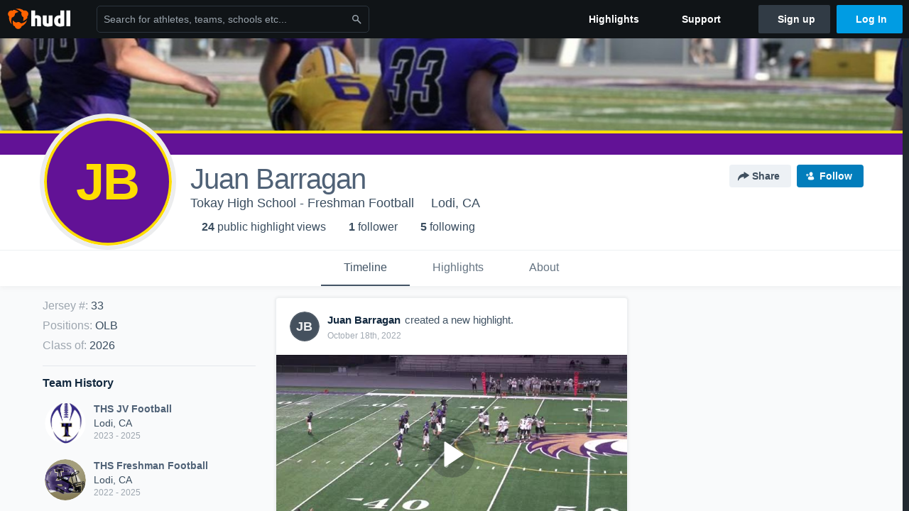

--- FILE ---
content_type: text/html; charset=utf-8
request_url: https://www.google.com/recaptcha/api2/aframe
body_size: 269
content:
<!DOCTYPE HTML><html><head><meta http-equiv="content-type" content="text/html; charset=UTF-8"></head><body><script nonce="2A_VdWiq8Mg4wVRH9fBbAQ">/** Anti-fraud and anti-abuse applications only. See google.com/recaptcha */ try{var clients={'sodar':'https://pagead2.googlesyndication.com/pagead/sodar?'};window.addEventListener("message",function(a){try{if(a.source===window.parent){var b=JSON.parse(a.data);var c=clients[b['id']];if(c){var d=document.createElement('img');d.src=c+b['params']+'&rc='+(localStorage.getItem("rc::a")?sessionStorage.getItem("rc::b"):"");window.document.body.appendChild(d);sessionStorage.setItem("rc::e",parseInt(sessionStorage.getItem("rc::e")||0)+1);localStorage.setItem("rc::h",'1769909228665');}}}catch(b){}});window.parent.postMessage("_grecaptcha_ready", "*");}catch(b){}</script></body></html>

--- FILE ---
content_type: application/javascript; charset=utf-8
request_url: https://sc-ui.hudl.com/hudl-ui-plugins/generic/1.11.3/hudl-ui-plugins-generic.js.gz
body_size: 3282
content:
var __hudlui_Generic=webpackJsonp__hudlui_Generic([0],[function(e,t,n){"use strict";function a(e){return e&&e.__esModule?e:{default:e}}function o(e){if(e&&e.__esModule)return e;var t={};if(null!=e)for(var n in e)Object.prototype.hasOwnProperty.call(e,n)&&(t[n]=e[n]);return t.default=e,t}Object.defineProperty(t,"__esModule",{value:!0}),t.init=void 0;var i=n(1),r=n(2),d=o(r),c=n(29),s=a(c);n(30);t.init=function(){(0,s.default)();var e=(0,i.getNullable)("hudlUI_generic");e&&0!==Object.keys(e).length&&Object.keys(d).forEach(function(t){return d[t](e.data[t])})}},function(e,t){"use strict";Object.defineProperty(t,"__esModule",{value:!0});var n="function"==typeof Symbol&&"symbol"==typeof Symbol.iterator?function(e){return typeof e}:function(e){return e&&"function"==typeof Symbol&&e.constructor===Symbol&&e!==Symbol.prototype?"symbol":typeof e},a={};window.__hudlEmbed?a=window.__hudlEmbed.data:window.Hudl&&("object"===n(window.Hudl._clientData)?a=window.Hudl._clientData.data:"function"==typeof window.Hudl.data&&(a=window.Hudl.data()));var o=t.getNullable=function(e){return a?a[e]:null};t.get=function(e){var t=o(e);if(t)return t;throw new Error(('Request for non-nullable data property "'+e+'" failed. Property not found. Check the property\'s spelling and ensure it is camel-cased. If the property can contain a null value, use require("data").nullable("'+e+'") instead.').replace(/"/g,"'"))},t.getBackdoorUserId=function(){return window.__hudlEmbed&&window.__hudlEmbed.hudl?parseInt(window.__hudlEmbed.hudl.backdoorUserId,10):null}},function(e,t,n){"use strict";function a(e){return e&&e.__esModule?e:{default:e}}Object.defineProperty(t,"__esModule",{value:!0}),t.decagon=t.qualtrics=t.ns1=t.activityTracker=t.useUniversalWebNavigation=void 0;var o=n(3),i=a(o),r=n(5),d=a(r),c=n(26),s=a(c),l=n(27),u=a(l),f=n(28),v=a(f);t.useUniversalWebNavigation=i.default,t.activityTracker=d.default,t.ns1=s.default,t.qualtrics=u.default,t.decagon=v.default},function(e,t,n){"use strict";Object.defineProperty(t,"__esModule",{value:!0});var a=n(4),o=function(){function e(){var e=a(this),t=e.attr("id"),n=e.attr("class"),o=e.attr("src");if(o&&o.lastIndexOf("http",0)===-1){var i=window.location.href.split("/");o=i[0]+"//"+i[2]+o}a.get(o,function(o){var i=a(o).find("svg");"undefined"!=typeof t&&(i=i.attr("id",t)),"undefined"!=typeof n&&(i=i.attr("class",n+" replaced-svg")),i=i.removeAttr("xmlns:a"),e.replaceWith(i)},"xml")}return e},i=function(){var e={doc:"html",svgs:'img[src$=".svg"]',mobileMenuButton:".ko-nav-mobile-menu-button",navLink:'.ko-nav-main-item a[href^="#"]',navLabel:".ko-nav-label",navIcon:".ko-nav-icon",teamSwitcher:".ko-nav-team",teamName:".ko-nav-team-name",subNavHeading:".ko-sub-nav-heading",subNavHeadingTeam:".ko-sub-nav-heading-current-team"},t={android:"android-stock",windows:"windows-phone",leftMenuIsOpen:"ko-sidemenu-left-is-open",subNavActive:"ko-nav-sub-is-active",teamSwitcherActive:"ko-nav-teamswitcher-is-active"},n={left:"left",right:"right"},i=navigator.userAgent,r=i.indexOf("Mozilla/5.0")>-1&&i.indexOf("Android ")>-1&&i.indexOf("AppleWebKit")>-1&&i.indexOf("Chrome")===-1,d=i.indexOf("IEMobile")>-1;if(r&&a(e.doc).addClass("android-stock"),d&&a(e.doc).addClass("windows-phone"),navigator.userAgent.match(/IEMobile\/10\.0/)){var c=document.createElement("style");c.appendChild(document.createTextNode("@-ms-viewport{width:auto!important}")),document.getElementsByTagName("head")[0].appendChild(c)}a(e.mobileMenuButton).click(function(){a(e.doc).toggleClass(t.leftMenuIsOpen)});var s=function(t,i,r,d,c){var s=a(c).children(t).html(),l=a(c).parent().children("ul");a(e.doc).addClass(i),l.addClass(i),d===n.left?l.prepend('<a href="#" class="ko-sub-nav-heading"><img class="ko-nav-icon" src="/content/kickoff/icons/chevronleft.svg">'+s+"</a>"):d===n.right&&l.prepend('<a class="ko-sub-nav-heading-current-team">'+s+'<img class="ko-nav-icon" src="/content/kickoff/icons/chevronright.svg"></a>'),l.find(e.navIcon).each(o),l.one("click",r,function(){a(e.doc).removeClass(i),l.removeClass(i),a(r).delay(200).queue(function(e){a(this).remove(),e()})})};a(e.navLink).click(function(){var a=this;s(e.navLabel,t.subNavActive,e.subNavHeading,n.left,a)}),a(e.teamSwitcher).click(function(){var a=this;s(e.teamName,t.teamSwitcherActive,e.subNavHeadingTeam,n.right,a)})},r=function(e){e||i()};t.default=r},,function(e,t,n){"use strict";Object.defineProperty(t,"__esModule",{value:!0});var a=n(6),o=n(25),i=n(1),r=function(e){if(e){var t=!0,n=!0,r=e.isProduction,d=e.heartbeatIntervalMs,c=e.userContext,s=e.teamContext,l=c.userId,u=c.email,f=c.role,v=s.teamId,p=s.sport,m=s.teamLevel,h=s.isTest,g=r?o.defaultConfigs.PROD:o.defaultConfigs.TEST,w={globalSnowplowName:o.GLOBAL_SNOWPLOW_NAME,trackerName:o.TRACKER_NAME,isProd:r,trackerSettings:g,shouldTrackSessionView:t,hasSessionHeartbeat:n,app_version:a.packageVersion,interval_ms:d},b={user_id:l,email:u,role:"Participant"===f?"Athlete":f,backdoored_user_id:(0,i.getBackdoorUserId)(),team_id:v,sport:p,team_level:m,is_test:h},_=new a.TeamContext(b),y=new a.UserContext(b),k=[_,y],O=new a.SnowplowTracker(w,k);O.start()}};t.default=r},,,,,,,,,,,,,,,,,,,,function(e,t){"use strict";Object.defineProperty(t,"__esModule",{value:!0});t.GLOBAL_SNOWPLOW_NAME="hudlSnowplow",t.TRACKER_NAME="hudlUserActivityTracker",t.defaultConfigs={TEST:{appId:"Hudl",cookieDomain:".thorhudl.com",discoverRootDomain:!1,encodeBase64:!0,forceSecureTracker:!0,platform:"web",post:!0,stateStorageStrategy:"localStorage",userFingerprint:!0,contexts:{webPage:!0,gaCookies:!0,geolocation:!1,performanceTiming:!0}},PROD:{appId:"Hudl",cookieDomain:".hudl.com",discoverRootDomain:!1,encodeBase64:!0,forceSecureTracker:!0,platform:"web",post:!0,stateStorageStrategy:"localStorage",userFingerprint:!0,contexts:{webPage:!0,gaCookies:!1,geolocation:!1,performanceTiming:!1}}}},function(e,t){"use strict";Object.defineProperty(t,"__esModule",{value:!0});var n=function(e){if(e){var t=window.__nspid=e.appId;!function(e,n){var a=function(){var e=n.createElement("script");e.type="text/javascript",e.async=!0,e.src="http"+("https:"===n.location.protocol?"s://cs":"://c")+".ns1p.net/p.js?a="+t,n.body.appendChild(e)};e.addEventListener?e.addEventListener("load",a,!1):e.attachEvent?e.attachEvent("onload",a):e.onload=a}(window,document)}};t.default=n},function(e,t){"use strict";Object.defineProperty(t,"__esModule",{value:!0});var n=function(e){if(e){var t=e.snippetPath,n=e.snippetId,a=e.userId,o='if(typeof QSI === "undefined") {\n    QSI = {};\n    QSI.config = {\n     externalReference: '+a+"\n    };\n  }",i=document.createElement("script");i.innerHTML=o;var r=document.createElement("script");r.src=t;var d=document.createElement("div");if(d.id=n,d.innerHTML="<!--DO NOT REMOVE-CONTENTS PLACED HERE-->",document.body){var c=document.getElementsByTagName("head")[0];c.appendChild(i),c.appendChild(r),c.appendChild(d)}}};t.default=n},function(e,t){"use strict";Object.defineProperty(t,"__esModule",{value:!0});var n=function(e){if(e&&e.decagonToken){var t="https://decagon.ai/loaders/hudl.js",n=document.createElement("script");n.async=!0,n.type="text/javascript",n.src=t,n.onload=function(){try{window.duet.setUserId(e.decagonToken.userId),window.duet.setUserIdAuth(e.decagonToken.signature,e.decagonToken.epoch);var t=e.supportPhoneNumber,n=void 0===t?"":t,a=e.teamId,o=void 0===a?"":a,i=e.userId,r=void 0===i?"":i,d=e.subscriptionLevel,c=void 0===d?"":d,s=e.organizationClassification,l=void 0===s?"":s,u=e.sport,f=void 0===u?"":u,v=e.roleOnTeam,p=void 0===v?"":v,m=e.roleOnOrganization,h=void 0===m?"":m,g=e.isClassicTeam,w=void 0!==g&&g,b=e.firstName,_=void 0===b?"":b,y=e.lastName,k=void 0===y?"":y,O=e.emailAddress,E=void 0===O?"":O,C=e.chatPageOrigin,T=void 0===C?"Hudl":C;window.duet.setMetadata({supportPhoneNumber:n,teamId:o,userId:r,subscriptionLevel:c,organizationClassification:l,sport:f,roleOnTeam:p,roleOnOrganization:h,isClassicTeam:w,firstName:_,lastName:k,emailAddress:E,chatPageOrigin:T}),window.location.pathname.toLowerCase().startsWith("/library/")&&window.duet.hide();var N=window.location.pathname.includes("/playtools/"),I=window.matchMedia("(max-width: 47.9375em)"),S=/^\/teams\/\d+\/exchanges/,M=S.test(window.location.pathname),P=M&&I.matches;(N||P)&&window.duet.setWidgetCornerPosition("bottom-left")}catch(e){console.error("Error initializing Decagon script:",e)}},document&&document.head&&document.head.appendChild(n)}};t.default=n},function(e,t){"use strict";function n(){[Element.prototype,CharacterData.prototype,DocumentType.prototype].forEach(function(e){e.remove=e.remove||function(){this.parentNode.removeChild(this)}})}function a(){n()}Object.defineProperty(t,"__esModule",{value:!0}),t.default=a},function(e,t){}]);